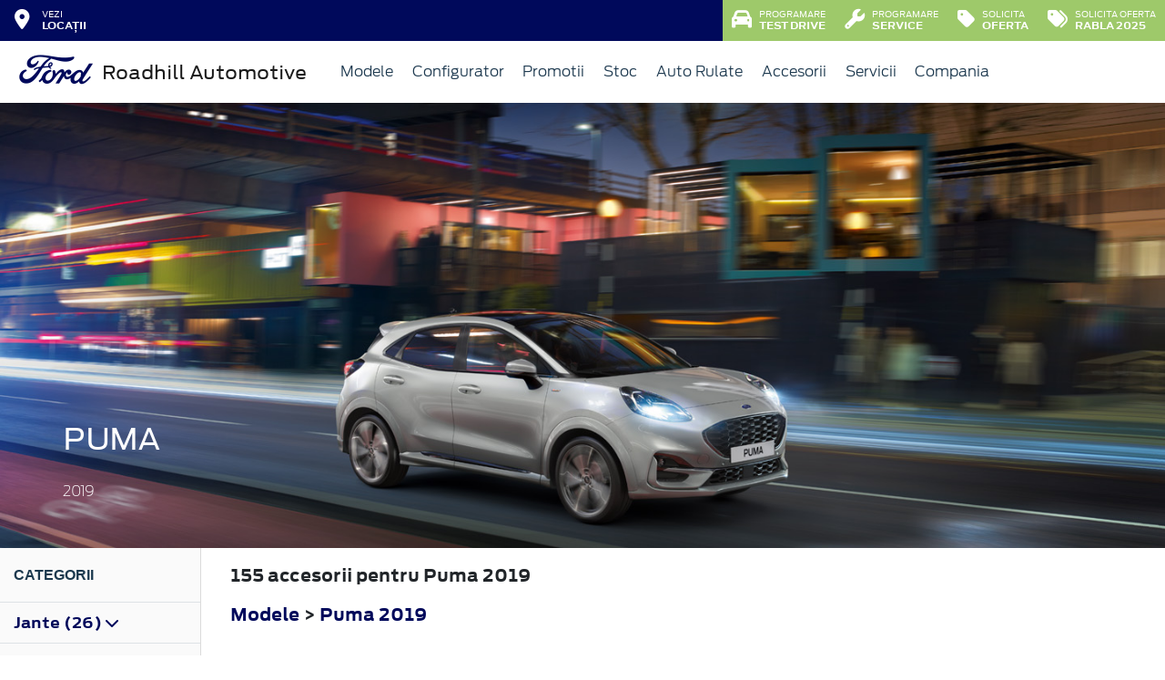

--- FILE ---
content_type: text/html; charset=UTF-8
request_url: https://www.fordroadhill.ro/accesorii/puma-2019
body_size: 9358
content:
<!doctype html>
<html lang="ro">
<head>
 <meta charset="utf-8">
<meta name="viewport" content="width=device-width, initial-scale=1">
<link rel="preconnect" href="https://cdn.workleto.com" />
<link rel="preconnect" href="https://usercontent.cdn.workleto.com" />
<link rel="preconnect" href="https://static.fordroadhill.ro/" />
<title>Accesorii pentru Ford Puma 2019 - Accesorii Ford | Roadhill Automotive</title>
<meta name="description" content="Cautati Accesorii pentru Ford Puma 2019? La Roadhill Automotive gasiti accesorii Ford originale.">
<link rel="canonical" href="https://www.fordroadhill.ro/accesorii/puma-2019" />
<link href="https://cdn.workleto.com/web/packages/fontawesome/6.3.0/css/all.min.css" rel="stylesheet">
<!--<link rel="stylesheet" href="https://cdn.workleto.com/web/packages/bootstrap/5.3.2/css/bootstrap.min.css">-->
<link rel="stylesheet" href="https://cdn.workleto.com/web/packages/bootstrap/4.4.1/css/bootstrap.min.css">
<link rel="stylesheet" href="https://cdn.workleto.com/web/packages/owlcarousel/owl.carousel.min.css">
<link rel="stylesheet" href="https://cdn.workleto.com/web/packages/owlcarousel/owl.theme.default.min.css">
<link rel="stylesheet" href="https://cdn.workleto.com/web/packages/fancy-box/jquery.fancybox.min.css">
<link rel="stylesheet" href="https://static.fordroadhill.ro/template/fonts/stylesheet.min.css">
<link rel="stylesheet" href="https://static.fordroadhill.ro/template/css/style.min.css?v=23072024">
<link rel="shortcut icon" type="image/icon" href="https://www.fordroadhill.ro/favicon.ico" />
<link rel="icon" href="https://static.fordroadhill.ro/template/favicon/favicon_32.png" sizes="32x32" />
<link rel="icon" href="https://static.fordroadhill.ro/template/favicon/favicon_48.png" sizes="48x48" />
<link rel="icon" href="https://static.fordroadhill.ro/template/favicon/favicon_57.png" sizes="57x57" />
<link rel="icon" href="https://static.fordroadhill.ro/template/favicon/favicon_96.png" sizes="96x96" />
<link rel="icon" href="https://static.fordroadhill.ro/template/favicon/favicon_144.png" sizes="144x144" />
<meta property="og:title" content="Accesorii pentru Ford Puma 2019 - Accesorii Ford | Roadhill Automotive" />
<meta property="og:description" content="Cautati Accesorii pentru Ford Puma 2019? La Roadhill Automotive gasiti accesorii Ford originale." />
<meta property="og:type" content="website" /><script async src="https://www.googletagmanager.com/gtag/js?id=G-83RNZ9KNF5"></script>
<script>
 window.dataLayer = window.dataLayer || [];
 function gtag(){dataLayer.push(arguments);}
 gtag('js', new Date());
 gtag('config', 'G-83RNZ9KNF5');
</script>
<script>(function(w,d,s,l,i){w[l]=w[l]||[];w[l].push({'gtm.start':
new Date().getTime(),event:'gtm.js'});var f=d.getElementsByTagName(s)[0],
j=d.createElement(s),dl=l!='dataLayer'?'&l='+l:'';j.async=true;j.src=
'https://www.googletagmanager.com/gtm.js?id='+i+dl;f.parentNode.insertBefore(j,f);
})(window,document,'script','dataLayer','GTM-NWPLNM4D');</script>
<script type="application/ld+json">
 {
 "@context": "https://schema.org",
 "@graph":[]
 }
 </script>
<style>
 .dropdown-submenu {
 position: relative;
 }
 .dropdown-submenu> a:after {
 content: ">";
 float: right;
 }
 .dropdown-submenu>.dropdown-menu {
 top: 0;
 left: 100%;
 margin-top: 0px;
 margin-left: 0px;
 }
 .dropdown-submenu:hover>.dropdown-menu {
 display: block;
 }
</style>
 <style>
 .productlist_filter li {
 list-style-type: none;
 padding: 10px 10px 10px 15px;
 color: #00095b;
 font-size: 1rem;
 font-family: Antenna, Arial, Helvetica, sans-serif;
 font-weight: normal;
 }
 .productlist_filter li a {
 color: #00095b;
 font-weight: 200;
 }
 .add_wishlist {
 font-family: 'FordAntennaBold', Arial, sans-serif;
 font-size: 13px;
 color: #1b394e;
 margin-right: 80px;
 cursor: pointer;
 }
 .content_productlist .show_details {
 display: inline-block;
 }
 .productlist_filter h3 {
 font-family: 'FordAntennaBold', Arial, sans-serif;
 color: #1b394e;
 font-weight: 700;
 margin: 0;
 padding: 20px 15px;
 }
 a {
 color: #00095b;
 }
 .footnotes {
 padding: 0 30px;
 color: #616161;
 font-size: 10px;
 }
 .sort.dropdown-item {
 color: #00095b;
 }
 .linie-stilisticaa .active {
 background-color: red;
 }
 .page-item.active .page-link {
 color: #fff;
 background-color: #002e76;
 border-color: #002e76;
 }
 .page-link {
 color: #002e76;
 background-color: #fff;
 border: 1px solid #cccccc;
 font-weight: 300;
 }
 .page-link:hover {
 color: red;
 background-color: #fafafa;
 border-color: #dee2e6;
 }
 .page-item.active:hover {
 color: #fff;
 }
 </style>
 <style>
 .links a{
 color:#2d96cd;
 font-weight:200;
 }
 .change-tab.tab-active{
 border-bottom: 4px solid #1b394e;
 }
 .container.app-wrapper{
 border:0;
 }
 </style>
</head>
<body>
 <noscript><iframe src=https://www.googletagmanager.com/ns.html?id=GTM-NWPLNM4D
height="0" width="0" style="display:none;visibility:hidden"></iframe></noscript><div class="off-canvas-overlay"></div>
<div id="mainNavbar">
 <div class="container p-0 d-flex" id="navInfo" style="padding: 0.015rem 0.75rem;border:0">
 <a href="https://www.fordroadhill.ro/locatii" class="d-flex btn-func">
 <div class="px-3 px-md-0">
 <i class="fa fa-fw fa-map-marker-alt" style="font-size: 22px;"></i>
 </div>
 <div class="pl-2 action-panel">
 <div class="action-title">Vezi</div>
 <div class="action-value">locații</div>
 </div>
 </a>
 <a href="https://www.fordroadhill.ro/solicitare-test-drive" title="Programare Test Drive" class="d-flex btn-func btn-mobile" style="background:#9ec96a;">
 <div class="px-3 px-md-0">
 <i class="fas fa-fw fa-car" style="font-size: 22px;"></i>
 </div>
 </a>
 <a href="https://www.fordroadhill.ro/service/programare-service" title="Programare Service" class="d-flex btn-func btn-mobile" style="background:#9ec96a;">
 <div class="px-3 px-md-0">
 <i class="fas fa-fw fa-wrench" style="font-size: 22px;"></i>
 </div>
 </a>
 <div class="ml-auto d-flex btn-not-mobile">
 <a href="https://www.fordroadhill.ro/solicitare-test-drive" class="d-flex btn-func" style="background:#9ec96a;">
 <div>
 <i class="fas fa-car" style="font-size: 22px;"></i>
 </div>
 <div class="pl-2 action-panel">
 <div class="action-title">Programare</div>
 <div class="action-value">Test Drive</div>
 </div>
 </a>
 <a href="https://www.fordroadhill.ro/service/programare-service" class="d-flex btn-func" style="background:#9ec96a;">
 <div>
 <i class="fas fa-wrench" style="font-size: 22px;"></i>
 </div>
 <div class="pl-2 action-panel">
 <div class="action-title">Programare</div>
 <div class="action-value">Service</div>
 </div>
 </a>
 <a href="https://www.fordroadhill.ro/solicitare-oferta-auto-nou" class="d-flex btn-func" style="background:#9ec96a;">
 <div>
 <i class="fa fa-tag" style="font-size: 22px;"></i>
 </div>
 <div class="pl-2 action-panel">
 <div class="action-title">Solicita</div>
 <div class="action-value">Oferta</div>
 </div>
 </a>
 <a href="https://www.fordroadhill.ro/rabla-2025" class="d-flex btn-func" style="background:#9ec96a;">
 <div>
 <i class="fa fa-tags" style="font-size: 22px;"></i>
 </div>
 <div class="pl-2 action-panel">
 <div class="action-title">Solicita oferta</div>
 <div class="action-value">Rabla 2025</div>
 </div>
 </a>
 </div>
</div> <nav class="container navbar navbar-expand-lg navbar-light">
 <div class="d-flex align-items-center">
 <div>
 <a href="https://www.ford.ro/"
 target="_blank">
 <img alt="logo ford" src="https://static.fordroadhill.ro/template/img/logo-ford.png">
 </a>
 </div>
 <div class="dealer-name ml-1">
 <a href="https://www.fordroadhill.ro" class="navbar-brand d-flex">
 Roadhill Automotive </a>
 </div>
</div>
 <div class="d-flex">
 <a href="https://www.fordroadhill.ro/search" style="color: #00095b;padding: 0.56rem 1rem;border-radius: 30px;" class="d-lg-none">
 <i class="fa fa-search" style="vertical-align:middle;"></i>
 <span class="d-none d-sm-inline-block" style="font-size:14px;text-transform:uppercase;vertical-align:middle;">Caută</span>
 </a>
 <button id="btn_open_mobile_menu" style="color: #00095b;padding: 0.56rem 1rem;border-radius: 30px;" class="navbar-toggler" type="button" data-toggle="collapse" data-target="#mobile_navbar" aria-controls="mobile_navbar" aria-expanded="false" aria-label="Toggle navigation">
 <i class="fa fa-bars" style="vertical-align:middle;"></i>
 <span class="d-none d-sm-inline-block" style="font-size:14px;text-transform:uppercase;vertical-align:middle;">Meniu</span>
 </button>
</div>
<div class="collapse navbar-collapse" id="navbarNav">
 <ul class="navbar-nav mr-auto mr-auto">
 
 <li class="nav-item dropdown dropdown-hover">
 
 <a class="nav-link dropdown-toggle"
 href="/modele"
 target="" >
 <i class=''></i> Modele </a>
 
 <ul class="dropdown-menu">
 
 <li class="">
 
 <a class="dropdown-item" href="/autoturisme"
 target="" >
 Autoturisme </a>
 
 
 </li>
 
 <li class="">
 
 <a class="dropdown-item" href="/comerciale"
 target="" >
 Comerciale & Pick Up-uri </a>
 
 
 </li>
 
 </ul>
 
 </li>
 <li class="nav-item ">
 
 <a class="nav-link "
 href="/configurator"
 target="" >
 Configurator </a>
 
 </li>
 <li class="nav-item dropdown dropdown-hover">
 
 <a class="nav-link dropdown-toggle"
 href="https://www.fordroadhill.ro/categorii-promotii"
 target="" >
 <i class=''></i> Promotii </a>
 
 <ul class="dropdown-menu">
 
 <li class="">
 
 <a class="dropdown-item" href="https://www.fordroadhill.ro/promotii-black-friday-persoane-fizice"
 target="" >
 Promotii Black Friday Persoane Fizice </a>
 
 
 </li>
 
 <li class="">
 
 <a class="dropdown-item" href="https://www.fordroadhill.ro/promotii-black-friday-persoane-juridice"
 target="" >
 Promotii Black Friday Persoane Juridice </a>
 
 
 </li>
 
 <li class="">
 
 <div class="dropdown-divider"></div>
 
 
 </li>
 
 <li class="">
 
 <a class="dropdown-item" href="https://www.fordroadhill.ro/promotii"
 target="" >
 Promotii Ford </a>
 
 
 </li>
 
 <li class="">
 
 <a class="dropdown-item" href="https://www.fordroadhill.ro/promotii-ford-roadhill"
 target="" >
 Promotii Ford Roadhill </a>
 
 
 </li>
 
 <li class="">
 
 <a class="dropdown-item" href="https://www.fordroadhill.ro/promotii-service"
 target="" >
 Promotii Service si Accesorii Ford </a>
 
 
 </li>
 
 </ul>
 
 </li>
 <li class="nav-item dropdown dropdown-hover">
 
 <a class="nav-link dropdown-toggle"
 href="/stoc?stare=new"
 target="" >
 Stoc </a>
 
 <ul class="dropdown-menu">
 
 <li class="">
 
 <a class="dropdown-item" href="/stoc?stare=new"
 target="" >
 Vezi stocul de auto noi </a>
 
 
 </li>
 
 <li class="">
 
 <div class="dropdown-divider"></div>
 
 
 </li>
 
 <li class="">
 
 <a class="dropdown-item" href="/stoc?stare=new&type=autoturisme"
 target="" >
 Autoturisme </a>
 
 
 </li>
 
 <li class="">
 
 <a class="dropdown-item" href="/stoc?stare=new&type=comerciale"
 target="" >
 Comerciale si Pick Up-uri </a>
 
 
 </li>
 
 </ul>
 
 </li>
 <li class="nav-item dropdown dropdown-hover">
 
 <a class="nav-link dropdown-toggle"
 href="/stoc?stare=sh"
 target="" >
 <i class=''></i> Auto Rulate </a>
 
 <ul class="dropdown-menu">
 
 <li class="">
 
 <a class="dropdown-item" href="/stoc?stare=sh"
 target="" >
 Vezi stocul de auto rulate </a>
 
 
 </li>
 
 <li class="">
 
 <div class="dropdown-divider"></div>
 
 
 </li>
 
 <li class="">
 
 <a class="dropdown-item" href="/stoc?stare=sh&type=autoturisme"
 target="" >
 Autoturisme </a>
 
 
 </li>
 
 <li class="">
 
 <a class="dropdown-item" href="/stoc?stare=sh&type=comerciale"
 target="" >
 Comerciale si Pick Up-uri </a>
 
 
 </li>
 
 </ul>
 
 </li>
 <li class="nav-item ">
 
 <a class="nav-link "
 href="/accesorii"
 target="" >
 Accesorii </a>
 
 </li>
 <li class="nav-item dropdown dropdown-hover">
 
 <a class="nav-link dropdown-toggle"
 href="https://www.fordroadhill.ro/servicii"
 target="" >
 <i class=''></i> Servicii </a>
 
 <ul class="dropdown-menu">
 
 <li class="">
 
 <a class="dropdown-item" href="https://www.fordroadhill.ro/servicii/constatare-daune"
 target="" >
 Constatare Daune </a>
 
 
 </li>
 
 <li class="">
 
 <a class="dropdown-item" href="https://www.fordroadhill.ro/servicii/piese-de-schimb-originale"
 target="" >
 Piese de schimb originale </a>
 
 
 </li>
 
 <li class="">
 
 <a class="dropdown-item" href="https://www.fordroadhill.ro/flote"
 target="" >
 Flote </a>
 
 
 </li>
 
 <li class="">
 
 <a class="dropdown-item" href="https://www.fordroadhill.ro/garantii-si-revizii"
 target="" >
 Garantii si revizii </a>
 
 
 </li>
 
 <li class="">
 
 <a class="dropdown-item" href="https://www.fordroadhill.ro/ford-service-expres"
 target="" >
 Ford Service Expres </a>
 
 
 </li>
 
 <li class="">
 
 <a class="dropdown-item" href="https://www.fordroadhill.ro/servicii/operatiuni-service"
 target="" >
 Operatiuni service </a>
 
 
 </li>
 
 </ul>
 
 </li>
 <li class="nav-item dropdown dropdown-hover">
 
 <a class="nav-link dropdown-toggle"
 href="https://www.fordroadhill.ro/companie"
 target="" >
 Compania </a>
 
 <ul class="dropdown-menu">
 
 <li class="">
 
 <a class="dropdown-item" href="https://www.fordroadhill.ro/noutati"
 target="" >
 Noutati </a>
 
 
 </li>
 
 <li class="">
 
 <div class="dropdown-divider"></div>
 
 
 </li>
 
 <li class="">
 
 <a class="dropdown-item" href="https://www.fordroadhill.ro/companie"
 target="" >
 Prezentare </a>
 
 
 </li>
 
 <li class="">
 
 <a class="dropdown-item" href="https://www.fordroadhill.ro/companie/echipa"
 target="" >
 Echipa </a>
 
 
 </li>
 
 <li class="">
 
 <a class="dropdown-item" href="https://www.fordroadhill.ro/companie/cariere"
 target="" >
 Cariere </a>
 
 
 </li>
 
 <li class="">
 
 <div class="dropdown-divider"></div>
 
 
 </li>
 
 <li class="">
 
 <a class="dropdown-item" href="https://www.fordroadhill.ro/contact"
 target="" >
 Contact </a>
 
 
 </li>
 
 </ul>
 
 </li>
 </ul>
 
</div>
</nav></div>
<div id="mobile_navbar" class="off-canvas pb-5">
 <div class="menu-page">
 <div class="page-header">
 <div class="header-button close_mobile_navbar">
 <i class="fa fa-times"></i>
 </div>
 <div class="header-title">
 Meniu
 </div>
 </div>
 
 <div class="d-flex flex-column">
 
 <div class="menu-entry">
 <a href="/modele" target=""
 class="menu-link has-sub">
 Modele <i class=''></i>
 <i class="fa fa-chevron-right"></i>
 </a>
 <div class="entry-sub">
 
 <div class="menu-entry">
 <a href="/autoturisme" target=""
 class="menu-link ">
 Autoturisme 
 </a>
 
 </div>
 
 <div class="menu-entry">
 <a href="/comerciale" target=""
 class="menu-link ">
 Comerciale & Pick Up-uri 
 </a>
 
 </div>
 </div>
 
 </div>
 
 <div class="menu-entry">
 <a href="/configurator" target=""
 class="menu-link ">
 Configurator 
 </a>
 
 </div>
 
 <div class="menu-entry">
 <a href="https://www.fordroadhill.ro/categorii-promotii" target=""
 class="menu-link has-sub">
 Promotii <i class=''></i>
 <i class="fa fa-chevron-right"></i>
 </a>
 <div class="entry-sub">
 
 <div class="menu-entry">
 <a href="https://www.fordroadhill.ro/promotii-black-friday-persoane-fizice" target=""
 class="menu-link ">
 Promotii Black Friday Persoane Fizice <i class=''></i>
 </a>
 
 </div>
 
 <div class="menu-entry">
 <a href="https://www.fordroadhill.ro/promotii-black-friday-persoane-juridice" target=""
 class="menu-link ">
 Promotii Black Friday Persoane Juridice 
 </a>
 
 </div>
 
 <div class="menu-entry">
 <a href="https://www.fordroadhill.ro/promotii" target=""
 class="menu-link ">
 Promotii Ford 
 </a>
 
 </div>
 
 <div class="menu-entry">
 <a href="https://www.fordroadhill.ro/promotii-ford-roadhill" target=""
 class="menu-link ">
 Promotii Ford Roadhill 
 </a>
 
 </div>
 
 <div class="menu-entry">
 <a href="https://www.fordroadhill.ro/promotii-service" target=""
 class="menu-link ">
 Promotii Service si Accesorii Ford 
 </a>
 
 </div>
 </div>
 
 </div>
 
 <div class="menu-entry">
 <a href="/stoc?stare=new" target=""
 class="menu-link has-sub">
 Stoc 
 <i class="fa fa-chevron-right"></i>
 </a>
 <div class="entry-sub">
 
 <div class="menu-entry">
 <a href="/stoc?stare=new" target=""
 class="menu-link ">
 Vezi stocul de auto noi 
 </a>
 
 </div>
 
 <div class="menu-entry">
 <a href="/stoc?stare=new&type=autoturisme" target=""
 class="menu-link ">
 Autoturisme 
 </a>
 
 </div>
 
 <div class="menu-entry">
 <a href="/stoc?stare=new&type=comerciale" target=""
 class="menu-link ">
 Comerciale si Pick Up-uri 
 </a>
 
 </div>
 </div>
 
 </div>
 
 <div class="menu-entry">
 <a href="/stoc?stare=sh" target=""
 class="menu-link has-sub">
 Auto Rulate <i class=''></i>
 <i class="fa fa-chevron-right"></i>
 </a>
 <div class="entry-sub">
 
 <div class="menu-entry">
 <a href="/stoc?stare=sh" target=""
 class="menu-link ">
 Vezi stocul de auto rulate 
 </a>
 
 </div>
 
 <div class="menu-entry">
 <a href="/stoc?stare=sh&type=autoturisme" target=""
 class="menu-link ">
 Autoturisme 
 </a>
 
 </div>
 
 <div class="menu-entry">
 <a href="/stoc?stare=sh&type=comerciale" target=""
 class="menu-link ">
 Comerciale si Pick Up-uri 
 </a>
 
 </div>
 </div>
 
 </div>
 
 <div class="menu-entry">
 <a href="/accesorii" target=""
 class="menu-link ">
 Accesorii 
 </a>
 
 </div>
 
 <div class="menu-entry">
 <a href="https://www.fordroadhill.ro/servicii" target=""
 class="menu-link has-sub">
 Servicii <i class=''></i>
 <i class="fa fa-chevron-right"></i>
 </a>
 <div class="entry-sub">
 
 <div class="menu-entry">
 <a href="https://www.fordroadhill.ro/servicii/constatare-daune" target=""
 class="menu-link ">
 Constatare Daune <i class=''></i>
 </a>
 
 </div>
 
 <div class="menu-entry">
 <a href="https://www.fordroadhill.ro/servicii/piese-de-schimb-originale" target=""
 class="menu-link ">
 Piese de schimb originale <i class=''></i>
 </a>
 
 </div>
 
 <div class="menu-entry">
 <a href="https://www.fordroadhill.ro/flote" target=""
 class="menu-link ">
 Flote <i class=''></i>
 </a>
 
 </div>
 
 <div class="menu-entry">
 <a href="https://www.fordroadhill.ro/garantii-si-revizii" target=""
 class="menu-link ">
 Garantii si revizii <i class=''></i>
 </a>
 
 </div>
 
 <div class="menu-entry">
 <a href="https://www.fordroadhill.ro/ford-service-expres" target=""
 class="menu-link ">
 Ford Service Expres 
 </a>
 
 </div>
 
 <div class="menu-entry">
 <a href="https://www.fordroadhill.ro/servicii/operatiuni-service" target=""
 class="menu-link ">
 Operatiuni service 
 </a>
 
 </div>
 </div>
 
 </div>
 
 <div class="menu-entry">
 <a href="https://www.fordroadhill.ro/companie" target=""
 class="menu-link has-sub">
 Compania 
 <i class="fa fa-chevron-right"></i>
 </a>
 <div class="entry-sub">
 
 <div class="menu-entry">
 <a href="https://www.fordroadhill.ro/noutati" target=""
 class="menu-link ">
 Noutati 
 </a>
 
 </div>
 
 <div class="menu-entry">
 <a href="https://www.fordroadhill.ro/companie" target=""
 class="menu-link ">
 Prezentare 
 </a>
 
 </div>
 
 <div class="menu-entry">
 <a href="https://www.fordroadhill.ro/companie/echipa" target=""
 class="menu-link ">
 Echipa 
 </a>
 
 </div>
 
 <div class="menu-entry">
 <a href="https://www.fordroadhill.ro/companie/cariere" target=""
 class="menu-link ">
 Cariere 
 </a>
 
 </div>
 
 <div class="menu-entry">
 <a href="https://www.fordroadhill.ro/contact" target=""
 class="menu-link ">
 Contact 
 </a>
 
 </div>
 </div>
 
 </div>
 
 </div>
 <div class="px-3">
 </div>
 </div>
</div> 
 <div class="container p-0 app-wrapper" style="font-size: 18px;letter-spacing: normal;">
 <div class="container pt-0 pb-0 app-wrapper" style="font-size: 18px;letter-spacing: normal;padding: 3rem 0;">
 <div class="container p-0" style="position:relative;">
 <img alt="BX726" class="w-100 h-100" src="https://www.accesorii-ford.ro/Content/Images/Cars/Banner/BX726.jpg" style="min-height:110px;">
 <div style="position: absolute;color: #fff;left: 0;right: 0;bottom: 0;margin: 0;padding: 30px 69.2px;">
 <h1 style="font-size: 2rem;font-weight: 200;color:#fff;"> <strong> Puma </strong> </h1>
 <h2 style="font-size: 1rem;font-weight: 200;color:#fff;"> 2019 </h2>
 </div>
 </div>
 <div class="container p-0">
 <div class="d-sm-flex" style="background:#fff;">
 <div style="width:auto;border-right: 1px solid #dbdbdb;background:#fafafa;">
 <div class="productlist_filter p-0 m-0 d-none d-md-block">
 <h3 style="font-size: 1rem;"><strong>Categorii</strong></h3>
 <ul class="d-inline-flex flex-column p-0">
 
 
 <li class="border-top">
 <a href="#" type="button" data-toggle="collapse" data-target="#jante" style="font-weight: 700;">
 Jante (26)
 <i class="fas fa-chevron-down"></i>
 </a>
 <ul id="jante" class="collapse p-0">
 <li>
 <a href="https://www.fordroadhill.ro/accesorii/puma-2019/jante/jante-de-aliaj">
 Jante de aliaj (17)
 </a>
 </li>
 <li>
 <a href="https://www.fordroadhill.ro/accesorii/puma-2019/jante/accesorii-de-roata">
 Accesorii de roată (6)
 </a>
 </li>
 <li>
 <a href="https://www.fordroadhill.ro/accesorii/puma-2019/jante/roti-complete-de-iarna">
 Roţi complete de iarnă (3)
 </a>
 </li>
 
 </ul>
 </li>
 
 
 <li class="border-top">
 <a href="#" type="button" data-toggle="collapse" data-target="#linie-stilistica" style="font-weight: 700;">
 Linie stilistică (12)
 <i class="fas fa-chevron-down"></i>
 </a>
 <ul id="linie-stilistica" class="collapse p-0">
 <li>
 <a href="https://www.fordroadhill.ro/accesorii/puma-2019/linie-stilistica/design-caroserie">
 Design caroserie (5)
 </a>
 </li>
 <li>
 <a href="https://www.fordroadhill.ro/accesorii/puma-2019/linie-stilistica/design-interior">
 Design interior (5)
 </a>
 </li>
 <li>
 <a href="https://www.fordroadhill.ro/accesorii/puma-2019/linie-stilistica/kit-de-coborare-a-suspensiei">
 Kit de coborâre a suspensiei (2)
 </a>
 </li>
 
 </ul>
 </li>
 
 
 <li class="border-top">
 <a href="#" type="button" data-toggle="collapse" data-target="#transport" style="font-weight: 700;">
 Transport (39)
 <i class="fas fa-chevron-down"></i>
 </a>
 <ul id="transport" class="collapse p-0">
 <li>
 <a href="https://www.fordroadhill.ro/accesorii/puma-2019/transport/sistem-de-transport-pe-plafon">
 Sistem de transport pe plafon (12)
 </a>
 </li>
 <li>
 <a href="https://www.fordroadhill.ro/accesorii/puma-2019/transport/sistem-de-transport-spate">
 Sistem de transport spate (12)
 </a>
 </li>
 <li>
 <a href="https://www.fordroadhill.ro/accesorii/puma-2019/transport/carlig-de-remorcare">
 Cârlig de remorcare (4)
 </a>
 </li>
 <li>
 <a href="https://www.fordroadhill.ro/accesorii/puma-2019/transport/sisteme-de-transport-la-interior">
 Sisteme de transport la interior (4)
 </a>
 </li>
 <li>
 <a href="https://www.fordroadhill.ro/accesorii/puma-2019/transport/accesorii-pentru-portbagaj">
 Accesorii pentru portbagaj (7)
 </a>
 </li>
 
 </ul>
 </li>
 
 
 <li class="border-top">
 <a href="#" type="button" data-toggle="collapse" data-target="#protectie" style="font-weight: 700;">
 Protecţie (37)
 <i class="fas fa-chevron-down"></i>
 </a>
 <ul id="protectie" class="collapse p-0">
 <li>
 <a href="https://www.fordroadhill.ro/accesorii/puma-2019/protectie/protectie-exterioara">
 Protecţie exterioară (11)
 </a>
 </li>
 <li>
 <a href="https://www.fordroadhill.ro/accesorii/puma-2019/protectie/protectie-interioara">
 Protecţie interioară (14)
 </a>
 </li>
 <li>
 <a href="https://www.fordroadhill.ro/accesorii/puma-2019/protectie/produse-de-ingrijire-ale-vehiculului">
 Produse de îngrijire ale vehiculului (12)
 </a>
 </li>
 
 </ul>
 </li>
 
 
 <li class="border-top">
 <a href="#" type="button" data-toggle="collapse" data-target="#siguranta" style="font-weight: 700;">
 Siguranţă (16)
 <i class="fas fa-chevron-down"></i>
 </a>
 <ul id="siguranta" class="collapse p-0">
 <li>
 <a href="https://www.fordroadhill.ro/accesorii/puma-2019/siguranta/dispozitive-antifurt">
 Dispozitive antifurt (1)
 </a>
 </li>
 <li>
 <a href="https://www.fordroadhill.ro/accesorii/puma-2019/siguranta/siguranta-pentru-copii">
 Siguranţă pentru copii (1)
 </a>
 </li>
 <li>
 <a href="https://www.fordroadhill.ro/accesorii/puma-2019/siguranta/asistenta-rutiera">
 Asistenţă rutieră (14)
 </a>
 </li>
 
 </ul>
 </li>
 
 
 <li class="border-top">
 <a href="#" type="button" data-toggle="collapse" data-target="#infotainment" style="font-weight: 700;">
 Infotainment (11)
 <i class="fas fa-chevron-down"></i>
 </a>
 <ul id="infotainment" class="collapse p-0">
 <li>
 <a href="https://www.fordroadhill.ro/accesorii/puma-2019/infotainment/audio">
 Audio (1)
 </a>
 </li>
 <li>
 <a href="https://www.fordroadhill.ro/accesorii/puma-2019/infotainment/alte-accesorii-infotainment">
 Alte accesorii infotainment (10)
 </a>
 </li>
 
 </ul>
 </li>
 
 
 <li class="border-top">
 <a href="#" type="button" data-toggle="collapse" data-target="#confort" style="font-weight: 700;">
 Confort (14)
 <i class="fas fa-chevron-down"></i>
 </a>
 <ul id="confort" class="collapse p-0">
 <li>
 <a href="https://www.fordroadhill.ro/accesorii/puma-2019/confort/produse-confort">
 Produse confort (14)
 </a>
 </li>
 
 </ul>
 </li>
 
 
 
 
 
 
 </ul>
 </div>
 </div>
 <div style="flex:1;padding:1rem ;">
 <div class="pl-3" style="font-weight:700;">
 <p>
 155 accesorii
 
 pentru
 Puma 2019 </p>
 <p>
 <a href="https://www.fordroadhill.ro/accesorii">Modele</a> &gt;
 <a href="https://www.fordroadhill.ro/accesorii/puma-2019">Puma 2019</a>
 
 
 </p>
 </div>
 <div class="row px-3">
 <div class="col-sm-12 productlist_filter p-0 m-0 d-md-none d-lg-none d-xl-none p-3 text-center">
 <a class="btn btn-outline-primary p-3 mt-2 w-100 text-center" type="button" href="#" data-toggle="collapse" data-target="#button_filters">Vezi categorii <i class="fas fa-chevron-down"></i> </a>
 <div id="button_filters" class="collapse">
 <ul class="d-inline-flex flex-column p-0">
 
 
 <li class="border-top">
 <a href="#" type="button" data-toggle="collapse" data-target="#jante" style="font-weight: 700;">
 Jante (26)
 <i class="fas fa-chevron-down"></i>
 </a>
 <ul id="jante" class="collapse p-0">
 <li>
 <a href="https://www.fordroadhill.ro/accesorii/puma-2019/jante/jante-de-aliaj">
 Jante de aliaj (17)
 </a>
 </li>
 <li>
 <a href="https://www.fordroadhill.ro/accesorii/puma-2019/jante/accesorii-de-roata">
 Accesorii de roată (6)
 </a>
 </li>
 <li>
 <a href="https://www.fordroadhill.ro/accesorii/puma-2019/jante/roti-complete-de-iarna">
 Roţi complete de iarnă (3)
 </a>
 </li>
 
 </ul>
 </li>
 
 
 <li class="border-top">
 <a href="#" type="button" data-toggle="collapse" data-target="#linie-stilistica" style="font-weight: 700;">
 Linie stilistică (12)
 <i class="fas fa-chevron-down"></i>
 </a>
 <ul id="linie-stilistica" class="collapse p-0">
 <li>
 <a href="https://www.fordroadhill.ro/accesorii/puma-2019/linie-stilistica/design-caroserie">
 Design caroserie (5)
 </a>
 </li>
 <li>
 <a href="https://www.fordroadhill.ro/accesorii/puma-2019/linie-stilistica/design-interior">
 Design interior (5)
 </a>
 </li>
 <li>
 <a href="https://www.fordroadhill.ro/accesorii/puma-2019/linie-stilistica/kit-de-coborare-a-suspensiei">
 Kit de coborâre a suspensiei (2)
 </a>
 </li>
 
 </ul>
 </li>
 
 
 <li class="border-top">
 <a href="#" type="button" data-toggle="collapse" data-target="#transport" style="font-weight: 700;">
 Transport (39)
 <i class="fas fa-chevron-down"></i>
 </a>
 <ul id="transport" class="collapse p-0">
 <li>
 <a href="https://www.fordroadhill.ro/accesorii/puma-2019/transport/sistem-de-transport-pe-plafon">
 Sistem de transport pe plafon (12)
 </a>
 </li>
 <li>
 <a href="https://www.fordroadhill.ro/accesorii/puma-2019/transport/sistem-de-transport-spate">
 Sistem de transport spate (12)
 </a>
 </li>
 <li>
 <a href="https://www.fordroadhill.ro/accesorii/puma-2019/transport/carlig-de-remorcare">
 Cârlig de remorcare (4)
 </a>
 </li>
 <li>
 <a href="https://www.fordroadhill.ro/accesorii/puma-2019/transport/sisteme-de-transport-la-interior">
 Sisteme de transport la interior (4)
 </a>
 </li>
 <li>
 <a href="https://www.fordroadhill.ro/accesorii/puma-2019/transport/accesorii-pentru-portbagaj">
 Accesorii pentru portbagaj (7)
 </a>
 </li>
 
 </ul>
 </li>
 
 
 <li class="border-top">
 <a href="#" type="button" data-toggle="collapse" data-target="#protectie" style="font-weight: 700;">
 Protecţie (37)
 <i class="fas fa-chevron-down"></i>
 </a>
 <ul id="protectie" class="collapse p-0">
 <li>
 <a href="https://www.fordroadhill.ro/accesorii/puma-2019/protectie/protectie-exterioara">
 Protecţie exterioară (11)
 </a>
 </li>
 <li>
 <a href="https://www.fordroadhill.ro/accesorii/puma-2019/protectie/protectie-interioara">
 Protecţie interioară (14)
 </a>
 </li>
 <li>
 <a href="https://www.fordroadhill.ro/accesorii/puma-2019/protectie/produse-de-ingrijire-ale-vehiculului">
 Produse de îngrijire ale vehiculului (12)
 </a>
 </li>
 
 </ul>
 </li>
 
 
 <li class="border-top">
 <a href="#" type="button" data-toggle="collapse" data-target="#siguranta" style="font-weight: 700;">
 Siguranţă (16)
 <i class="fas fa-chevron-down"></i>
 </a>
 <ul id="siguranta" class="collapse p-0">
 <li>
 <a href="https://www.fordroadhill.ro/accesorii/puma-2019/siguranta/dispozitive-antifurt">
 Dispozitive antifurt (1)
 </a>
 </li>
 <li>
 <a href="https://www.fordroadhill.ro/accesorii/puma-2019/siguranta/siguranta-pentru-copii">
 Siguranţă pentru copii (1)
 </a>
 </li>
 <li>
 <a href="https://www.fordroadhill.ro/accesorii/puma-2019/siguranta/asistenta-rutiera">
 Asistenţă rutieră (14)
 </a>
 </li>
 
 </ul>
 </li>
 
 
 <li class="border-top">
 <a href="#" type="button" data-toggle="collapse" data-target="#infotainment" style="font-weight: 700;">
 Infotainment (11)
 <i class="fas fa-chevron-down"></i>
 </a>
 <ul id="infotainment" class="collapse p-0">
 <li>
 <a href="https://www.fordroadhill.ro/accesorii/puma-2019/infotainment/audio">
 Audio (1)
 </a>
 </li>
 <li>
 <a href="https://www.fordroadhill.ro/accesorii/puma-2019/infotainment/alte-accesorii-infotainment">
 Alte accesorii infotainment (10)
 </a>
 </li>
 
 </ul>
 </li>
 
 
 <li class="border-top">
 <a href="#" type="button" data-toggle="collapse" data-target="#confort" style="font-weight: 700;">
 Confort (14)
 <i class="fas fa-chevron-down"></i>
 </a>
 <ul id="confort" class="collapse p-0">
 <li>
 <a href="https://www.fordroadhill.ro/accesorii/puma-2019/confort/produse-confort">
 Produse confort (14)
 </a>
 </li>
 
 </ul>
 </li>
 
 
 
 
 
 
 </ul>
 </div>
 </div>
 
 </div>
 <div class="px-3">
 
 <div class="row py-3" style="border-bottom: 1px solid #cccccc;font-family: 'FordAntennaLight', Arial, sans-serif;">
 <div class="col-lg-2 col-md-6">
 <a href="https://www.fordroadhill.ro/accesorii/puma-2019/protectie/produse-de-ingrijire-ale-vehiculului/burete-2839479">
 <img alt="250701_Sponge_00012_039" src="https://euaccessories.blob.core.windows.net/ford-acc-assets/ImageLibrary/SK020686/250701_Sponge_00012_039.jpg" class="w-100" style="max-width:100px">
 </a>
 </div>
 <div class="col-lg-7 col-md-6 pt-3">
 <a href="https://www.fordroadhill.ro/accesorii/puma-2019/protectie/produse-de-ingrijire-ale-vehiculului/burete-2839479" style="color: #0b95d1;font-size: 22px;">
 Burete </a>
 <div class="mt-2" style="font-size: 13px;color: #616161;">
 2839479 </div>
 </div>
 <div class="col-lg-3 col-md-12 text-right text-md-right" style="font-size:1.5rem;">
 <div style="color:#616161;font-size: 34px;">
 &euro; 3,04 </div>
 <div class="mt-3" style="font-size:15px; ">
 <a href="https://www.fordroadhill.ro/accesorii/puma-2019/protectie/produse-de-ingrijire-ale-vehiculului/burete-2839479" style="color:#0b95d1;">
 Vezi detalii <i class="fas fa-chevron-right"></i>
 </a>
 </div>
 </div>
 
 </div>
 
 <div class="row py-3" style="border-bottom: 1px solid #cccccc;font-family: 'FordAntennaLight', Arial, sans-serif;">
 <div class="col-lg-2 col-md-6">
 <a href="https://www.fordroadhill.ro/accesorii/puma-2019/siguranta/asistenta-rutiera/vesta-de-avertizare-1871128">
 <img alt="130107_WarningVest_1378052_white_039" src="https://euaccessories.blob.core.windows.net/ford-acc-assets/ImageLibrary/SK020349/130107_WarningVest_1378052_white_039.jpg" class="w-100" style="max-width:100px">
 </a>
 </div>
 <div class="col-lg-7 col-md-6 pt-3">
 <a href="https://www.fordroadhill.ro/accesorii/puma-2019/siguranta/asistenta-rutiera/vesta-de-avertizare-1871128" style="color: #0b95d1;font-size: 22px;">
 Kalff* Vestă de avertizare galbenă </a>
 <div class="mt-2" style="font-size: 13px;color: #616161;">
 1871128 </div>
 </div>
 <div class="col-lg-3 col-md-12 text-right text-md-right" style="font-size:1.5rem;">
 <div style="color:#616161;font-size: 34px;">
 &euro; 3,57 </div>
 <div class="mt-3" style="font-size:15px; ">
 <a href="https://www.fordroadhill.ro/accesorii/puma-2019/siguranta/asistenta-rutiera/vesta-de-avertizare-1871128" style="color:#0b95d1;">
 Vezi detalii <i class="fas fa-chevron-right"></i>
 </a>
 </div>
 </div>
 
 </div>
 
 <div class="row py-3" style="border-bottom: 1px solid #cccccc;font-family: 'FordAntennaLight', Arial, sans-serif;">
 <div class="col-lg-2 col-md-6">
 <a href="https://www.fordroadhill.ro/accesorii/puma-2019/siguranta/asistenta-rutiera/vesta-de-avertizare-1882039">
 <img alt="130107_WarningVest_1378055_white_039" src="https://euaccessories.blob.core.windows.net/ford-acc-assets/ImageLibrary/SK020350/130107_WarningVest_1378055_white_039.jpg" class="w-100" style="max-width:100px">
 </a>
 </div>
 <div class="col-lg-7 col-md-6 pt-3">
 <a href="https://www.fordroadhill.ro/accesorii/puma-2019/siguranta/asistenta-rutiera/vesta-de-avertizare-1882039" style="color: #0b95d1;font-size: 22px;">
 Kalff* Vestă de avertizare portocalie </a>
 <div class="mt-2" style="font-size: 13px;color: #616161;">
 1882039 </div>
 </div>
 <div class="col-lg-3 col-md-12 text-right text-md-right" style="font-size:1.5rem;">
 <div style="color:#616161;font-size: 34px;">
 &euro; 3,57 </div>
 <div class="mt-3" style="font-size:15px; ">
 <a href="https://www.fordroadhill.ro/accesorii/puma-2019/siguranta/asistenta-rutiera/vesta-de-avertizare-1882039" style="color:#0b95d1;">
 Vezi detalii <i class="fas fa-chevron-right"></i>
 </a>
 </div>
 </div>
 
 </div>
 
 <div class="row py-3" style="border-bottom: 1px solid #cccccc;font-family: 'FordAntennaLight', Arial, sans-serif;">
 <div class="col-lg-2 col-md-6">
 <a href="https://www.fordroadhill.ro/accesorii/puma-2019/jante/accesorii-de-roata/prezon-2434886">
 <img alt="2434886_ANG_039" src="https://euaccessories.blob.core.windows.net/ford-acc-assets/ImageLibrary/SK014005/2434886_ANG_039.jpg" class="w-100" style="max-width:100px">
 </a>
 </div>
 <div class="col-lg-7 col-md-6 pt-3">
 <a href="https://www.fordroadhill.ro/accesorii/puma-2019/jante/accesorii-de-roata/prezon-2434886" style="color: #0b95d1;font-size: 22px;">
 Prezon </a>
 <div class="mt-2" style="font-size: 13px;color: #616161;">
 2434886 </div>
 </div>
 <div class="col-lg-3 col-md-12 text-right text-md-right" style="font-size:1.5rem;">
 <div style="color:#616161;font-size: 34px;">
 &euro; 3,67 </div>
 <div class="mt-3" style="font-size:15px; ">
 <a href="https://www.fordroadhill.ro/accesorii/puma-2019/jante/accesorii-de-roata/prezon-2434886" style="color:#0b95d1;">
 Vezi detalii <i class="fas fa-chevron-right"></i>
 </a>
 </div>
 </div>
 
 </div>
 
 <div class="row py-3" style="border-bottom: 1px solid #cccccc;font-family: 'FordAntennaLight', Arial, sans-serif;">
 <div class="col-lg-2 col-md-6">
 <a href="https://www.fordroadhill.ro/accesorii/puma-2019/infotainment/alte-accesorii-infotainment/adaptor-usb-2279208">
 <img alt="200302 Puma 2279208 0315_039" src="https://euaccessories.blob.core.windows.net/ford-acc-assets/ImageLibrary/SK009389/200302-Puma-2279208-0315_039.jpg" class="w-100" style="max-width:100px">
 </a>
 </div>
 <div class="col-lg-7 col-md-6 pt-3">
 <a href="https://www.fordroadhill.ro/accesorii/puma-2019/infotainment/alte-accesorii-infotainment/adaptor-usb-2279208" style="color: #0b95d1;font-size: 22px;">
 Bury* Adaptor USB Micro USB până la USB tip C </a>
 <div class="mt-2" style="font-size: 13px;color: #616161;">
 2279208 </div>
 </div>
 <div class="col-lg-3 col-md-12 text-right text-md-right" style="font-size:1.5rem;">
 <div style="color:#616161;font-size: 34px;">
 &euro; 5,35 </div>
 <div class="mt-3" style="font-size:15px; ">
 <a href="https://www.fordroadhill.ro/accesorii/puma-2019/infotainment/alte-accesorii-infotainment/adaptor-usb-2279208" style="color:#0b95d1;">
 Vezi detalii <i class="fas fa-chevron-right"></i>
 </a>
 </div>
 </div>
 
 </div>
 
 <div class="row py-3" style="border-bottom: 1px solid #cccccc;font-family: 'FordAntennaLight', Arial, sans-serif;">
 <div class="col-lg-2 col-md-6">
 <a href="https://www.fordroadhill.ro/accesorii/puma-2019/protectie/produse-de-ingrijire-ale-vehiculului/perie-de-curatare-a-rotilor-2839483">
 <img alt="250612_00007_ClothBlack_Brush_039" src="https://euaccessories.blob.core.windows.net/ford-acc-assets/ImageLibrary/SK020654/250612_00007_ClothBlack_Brush_039.jpg" class="w-100" style="max-width:100px">
 </a>
 </div>
 <div class="col-lg-7 col-md-6 pt-3">
 <a href="https://www.fordroadhill.ro/accesorii/puma-2019/protectie/produse-de-ingrijire-ale-vehiculului/perie-de-curatare-a-rotilor-2839483" style="color: #0b95d1;font-size: 22px;">
 Perie de curățare a roților </a>
 <div class="mt-2" style="font-size: 13px;color: #616161;">
 2839483 </div>
 </div>
 <div class="col-lg-3 col-md-12 text-right text-md-right" style="font-size:1.5rem;">
 <div style="color:#616161;font-size: 34px;">
 &euro; 6,03 </div>
 <div class="mt-3" style="font-size:15px; ">
 <a href="https://www.fordroadhill.ro/accesorii/puma-2019/protectie/produse-de-ingrijire-ale-vehiculului/perie-de-curatare-a-rotilor-2839483" style="color:#0b95d1;">
 Vezi detalii <i class="fas fa-chevron-right"></i>
 </a>
 </div>
 </div>
 
 </div>
 
 <div class="row py-3" style="border-bottom: 1px solid #cccccc;font-family: 'FordAntennaLight', Arial, sans-serif;">
 <div class="col-lg-2 col-md-6">
 <a href="https://www.fordroadhill.ro/accesorii/puma-2019/siguranta/asistenta-rutiera/vesta-de-avertizare-2471506">
 <img alt="Lifehammer_vest_039" src="https://euaccessories.blob.core.windows.net/ford-acc-assets/ImageLibrary/SK020351/Lifehammer_vest_039.jpg" class="w-100" style="max-width:100px">
 </a>
 </div>
 <div class="col-lg-7 col-md-6 pt-3">
 <a href="https://www.fordroadhill.ro/accesorii/puma-2019/siguranta/asistenta-rutiera/vesta-de-avertizare-2471506" style="color: #0b95d1;font-size: 22px;">
 Lifehammer* Vestă de avertizare Ultra, galbenă </a>
 <div class="mt-2" style="font-size: 13px;color: #616161;">
 2471506 </div>
 </div>
 <div class="col-lg-3 col-md-12 text-right text-md-right" style="font-size:1.5rem;">
 <div style="color:#616161;font-size: 34px;">
 &euro; 7,34 </div>
 <div class="mt-3" style="font-size:15px; ">
 <a href="https://www.fordroadhill.ro/accesorii/puma-2019/siguranta/asistenta-rutiera/vesta-de-avertizare-2471506" style="color:#0b95d1;">
 Vezi detalii <i class="fas fa-chevron-right"></i>
 </a>
 </div>
 </div>
 
 </div>
 
 <div class="row py-3" style="border-bottom: 1px solid #cccccc;font-family: 'FordAntennaLight', Arial, sans-serif;">
 <div class="col-lg-2 col-md-6">
 <a href="https://www.fordroadhill.ro/accesorii/puma-2019/siguranta/asistenta-rutiera/triunghi-reflectorizant-1460220">
 <img alt="140210 Access 1460220 15574_white_039" src="https://euaccessories.blob.core.windows.net/ford-acc-assets/ImageLibrary/SK020354/140210-Access-1460220-15574_white_039.jpg" class="w-100" style="max-width:100px">
 </a>
 </div>
 <div class="col-lg-7 col-md-6 pt-3">
 <a href="https://www.fordroadhill.ro/accesorii/puma-2019/siguranta/asistenta-rutiera/triunghi-reflectorizant-1460220" style="color: #0b95d1;font-size: 22px;">
 Kalff* Triunghi reflectorizant în cutie roșie </a>
 <div class="mt-2" style="font-size: 13px;color: #616161;">
 1460220 </div>
 </div>
 <div class="col-lg-3 col-md-12 text-right text-md-right" style="font-size:1.5rem;">
 <div style="color:#616161;font-size: 34px;">
 &euro; 7,89 </div>
 <div class="mt-3" style="font-size:15px; ">
 <a href="https://www.fordroadhill.ro/accesorii/puma-2019/siguranta/asistenta-rutiera/triunghi-reflectorizant-1460220" style="color:#0b95d1;">
 Vezi detalii <i class="fas fa-chevron-right"></i>
 </a>
 </div>
 </div>
 
 </div>
 
 <div class="row py-3" style="border-bottom: 1px solid #cccccc;font-family: 'FordAntennaLight', Arial, sans-serif;">
 <div class="col-lg-2 col-md-6">
 <a href="https://www.fordroadhill.ro/accesorii/puma-2019/protectie/produse-de-ingrijire-ale-vehiculului/spray-de-curatare-a-sticlei-clear-view-2754502">
 <img alt="2754502_Glass_Cleaner_039" src="https://euaccessories.blob.core.windows.net/ford-acc-assets/ImageLibrary/SK018538/2754502_Glass_Cleaner_039.jpg" class="w-100" style="max-width:100px">
 </a>
 </div>
 <div class="col-lg-7 col-md-6 pt-3">
 <a href="https://www.fordroadhill.ro/accesorii/puma-2019/protectie/produse-de-ingrijire-ale-vehiculului/spray-de-curatare-a-sticlei-clear-view-2754502" style="color: #0b95d1;font-size: 22px;">
 Spray de curățare a sticlei Clear View </a>
 <div class="mt-2" style="font-size: 13px;color: #616161;">
 2754502 </div>
 </div>
 <div class="col-lg-3 col-md-12 text-right text-md-right" style="font-size:1.5rem;">
 <div style="color:#616161;font-size: 34px;">
 &euro; 8,93 </div>
 <div class="mt-3" style="font-size:15px; ">
 <a href="https://www.fordroadhill.ro/accesorii/puma-2019/protectie/produse-de-ingrijire-ale-vehiculului/spray-de-curatare-a-sticlei-clear-view-2754502" style="color:#0b95d1;">
 Vezi detalii <i class="fas fa-chevron-right"></i>
 </a>
 </div>
 </div>
 
 </div>
 
 <div class="row py-3" style="border-bottom: 1px solid #cccccc;font-family: 'FordAntennaLight', Arial, sans-serif;">
 <div class="col-lg-2 col-md-6">
 <a href="https://www.fordroadhill.ro/accesorii/puma-2019/siguranta/asistenta-rutiera/triunghi-reflectorizant-2332717">
 <img alt="Image_1_Part4_FINIS_2332717_039" src="https://euaccessories.blob.core.windows.net/ford-acc-assets/ImageLibrary/SK006619/Image_1_Part4_FINIS_2332717_039.jpg" class="w-100" style="max-width:100px">
 </a>
 </div>
 <div class="col-lg-7 col-md-6 pt-3">
 <a href="https://www.fordroadhill.ro/accesorii/puma-2019/siguranta/asistenta-rutiera/triunghi-reflectorizant-2332717" style="color: #0b95d1;font-size: 22px;">
 Kalff* Triunghi reflectorizant Nano, în cutia roșie </a>
 <div class="mt-2" style="font-size: 13px;color: #616161;">
 2332717 </div>
 </div>
 <div class="col-lg-3 col-md-12 text-right text-md-right" style="font-size:1.5rem;">
 <div style="color:#616161;font-size: 34px;">
 &euro; 9,50 </div>
 <div class="mt-3" style="font-size:15px; ">
 <a href="https://www.fordroadhill.ro/accesorii/puma-2019/siguranta/asistenta-rutiera/triunghi-reflectorizant-2332717" style="color:#0b95d1;">
 Vezi detalii <i class="fas fa-chevron-right"></i>
 </a>
 </div>
 </div>
 
 </div>
 
 <div class="row py-3" style="border-bottom: 1px solid #cccccc;font-family: 'FordAntennaLight', Arial, sans-serif;">
 <div class="col-lg-2 col-md-6">
 <a href="https://www.fordroadhill.ro/accesorii/puma-2019/jante/accesorii-de-roata/capac-central-2037230">
 <img alt="xxx0011_2037230_039" src="https://euaccessories.blob.core.windows.net/ford-acc-assets/ImageLibrary/SK010285/xxx0011_2037230_039.jpg" class="w-100" style="max-width:100px">
 </a>
 </div>
 <div class="col-lg-7 col-md-6 pt-3">
 <a href="https://www.fordroadhill.ro/accesorii/puma-2019/jante/accesorii-de-roata/capac-central-2037230" style="color: #0b95d1;font-size: 22px;">
 Capac central , negru lucios, cu logo-ul Ford </a>
 <div class="mt-2" style="font-size: 13px;color: #616161;">
 2037230 </div>
 </div>
 <div class="col-lg-3 col-md-12 text-right text-md-right" style="font-size:1.5rem;">
 <div style="color:#616161;font-size: 34px;">
 &euro; 9,92 </div>
 <div class="mt-3" style="font-size:15px; ">
 <a href="https://www.fordroadhill.ro/accesorii/puma-2019/jante/accesorii-de-roata/capac-central-2037230" style="color:#0b95d1;">
 Vezi detalii <i class="fas fa-chevron-right"></i>
 </a>
 </div>
 </div>
 
 </div>
 
 <div class="row py-3" style="border-bottom: 1px solid #cccccc;font-family: 'FordAntennaLight', Arial, sans-serif;">
 <div class="col-lg-2 col-md-6">
 <a href="https://www.fordroadhill.ro/accesorii/puma-2019/protectie/produse-de-ingrijire-ale-vehiculului/panza-din-microfibra-2837335">
 <img alt="250612_00007_ClothGrey_039" src="https://euaccessories.blob.core.windows.net/ford-acc-assets/ImageLibrary/SK020704/250612_00007_ClothGrey_039.jpg" class="w-100" style="max-width:100px">
 </a>
 </div>
 <div class="col-lg-7 col-md-6 pt-3">
 <a href="https://www.fordroadhill.ro/accesorii/puma-2019/protectie/produse-de-ingrijire-ale-vehiculului/panza-din-microfibra-2837335" style="color: #0b95d1;font-size: 22px;">
 Pânză din microfibră gri </a>
 <div class="mt-2" style="font-size: 13px;color: #616161;">
 2837335 </div>
 </div>
 <div class="col-lg-3 col-md-12 text-right text-md-right" style="font-size:1.5rem;">
 <div style="color:#616161;font-size: 34px;">
 &euro; 10,20 </div>
 <div class="mt-3" style="font-size:15px; ">
 <a href="https://www.fordroadhill.ro/accesorii/puma-2019/protectie/produse-de-ingrijire-ale-vehiculului/panza-din-microfibra-2837335" style="color:#0b95d1;">
 Vezi detalii <i class="fas fa-chevron-right"></i>
 </a>
 </div>
 </div>
 
 </div>
 
 <div class="row py-3" style="border-bottom: 1px solid #cccccc;font-family: 'FordAntennaLight', Arial, sans-serif;">
 <div class="col-lg-2 col-md-6">
 <a href="https://www.fordroadhill.ro/accesorii/puma-2019/siguranta/asistenta-rutiera/trusa-de-prim-ajutor-2646575">
 <img alt="190627 Accessories 2332715 6930_039" src="https://euaccessories.blob.core.windows.net/ford-acc-assets/ImageLibrary/SK008317/190627-Accessories-2332715-6930_039.jpg" class="w-100" style="max-width:100px">
 </a>
 </div>
 <div class="col-lg-7 col-md-6 pt-3">
 <a href="https://www.fordroadhill.ro/accesorii/puma-2019/siguranta/asistenta-rutiera/trusa-de-prim-ajutor-2646575" style="color: #0b95d1;font-size: 22px;">
 Kalff* Trusă de prim ajutor în geantă de nailon roșie, Nano </a>
 <div class="mt-2" style="font-size: 13px;color: #616161;">
 2646575 </div>
 </div>
 <div class="col-lg-3 col-md-12 text-right text-md-right" style="font-size:1.5rem;">
 <div style="color:#616161;font-size: 34px;">
 &euro; 11,12 </div>
 <div class="mt-3" style="font-size:15px; ">
 <a href="https://www.fordroadhill.ro/accesorii/puma-2019/siguranta/asistenta-rutiera/trusa-de-prim-ajutor-2646575" style="color:#0b95d1;">
 Vezi detalii <i class="fas fa-chevron-right"></i>
 </a>
 </div>
 </div>
 
 </div>
 
 <div class="row py-3" style="border-bottom: 1px solid #cccccc;font-family: 'FordAntennaLight', Arial, sans-serif;">
 <div class="col-lg-2 col-md-6">
 <a href="https://www.fordroadhill.ro/accesorii/puma-2019/protectie/produse-de-ingrijire-ale-vehiculului/panza-din-microfibra-2837337">
 <img alt="250612_00007_ClothBlack_Brush_039" src="https://euaccessories.blob.core.windows.net/ford-acc-assets/ImageLibrary/SK020652/250612_00007_ClothBlack_Brush_039.jpg" class="w-100" style="max-width:100px">
 </a>
 </div>
 <div class="col-lg-7 col-md-6 pt-3">
 <a href="https://www.fordroadhill.ro/accesorii/puma-2019/protectie/produse-de-ingrijire-ale-vehiculului/panza-din-microfibra-2837337" style="color: #0b95d1;font-size: 22px;">
 Pânză din microfibră neagră </a>
 <div class="mt-2" style="font-size: 13px;color: #616161;">
 2837337 </div>
 </div>
 <div class="col-lg-3 col-md-12 text-right text-md-right" style="font-size:1.5rem;">
 <div style="color:#616161;font-size: 34px;">
 &euro; 11,89 </div>
 <div class="mt-3" style="font-size:15px; ">
 <a href="https://www.fordroadhill.ro/accesorii/puma-2019/protectie/produse-de-ingrijire-ale-vehiculului/panza-din-microfibra-2837337" style="color:#0b95d1;">
 Vezi detalii <i class="fas fa-chevron-right"></i>
 </a>
 </div>
 </div>
 
 </div>
 
 <div class="row py-3" style="border-bottom: 1px solid #cccccc;font-family: 'FordAntennaLight', Arial, sans-serif;">
 <div class="col-lg-2 col-md-6">
 <a href="https://www.fordroadhill.ro/accesorii/puma-2019/infotainment/alte-accesorii-infotainment/adaptor-usb-2279206">
 <img alt="200905 Kuga 2279204 12084z_039" src="https://euaccessories.blob.core.windows.net/ford-acc-assets/ImageLibrary/SK010974/200905-Kuga-2279204-12084z_039.jpg" class="w-100" style="max-width:100px">
 </a>
 </div>
 <div class="col-lg-7 col-md-6 pt-3">
 <a href="https://www.fordroadhill.ro/accesorii/puma-2019/infotainment/alte-accesorii-infotainment/adaptor-usb-2279206" style="color: #0b95d1;font-size: 22px;">
 Bury* Adaptor USB Micro- USB pentru Apple®, conector iluminat </a>
 <div class="mt-2" style="font-size: 13px;color: #616161;">
 2279206 </div>
 </div>
 <div class="col-lg-3 col-md-12 text-right text-md-right" style="font-size:1.5rem;">
 <div style="color:#616161;font-size: 34px;">
 &euro; 12,40 </div>
 <div class="mt-3" style="font-size:15px; ">
 <a href="https://www.fordroadhill.ro/accesorii/puma-2019/infotainment/alte-accesorii-infotainment/adaptor-usb-2279206" style="color:#0b95d1;">
 Vezi detalii <i class="fas fa-chevron-right"></i>
 </a>
 </div>
 </div>
 
 </div>
 <nav class="py-md-5 py-2" aria-label="Page navigation example">
 <ul class="pagination justify-content-center">
 <li class="page-item disabled">
 <a class="page-link" href="#" tabindex="-1">
 <i class="fa fa-chevron-left"></i> Inapoi
 </a>
 </li>
 <li class="page-item active">
 <a class="page-link" href="?p=1">
 1 </a>
 </li>
 <li class="page-item ">
 <a class="page-link" href="?p=2">
 2 </a>
 </li>
 <li class="page-item ">
 <a class="page-link" href="?p=3">
 3 </a>
 </li>
 
 <li class="page-item ">
 <a class="page-link" href="?p=2">
 Inainte <i class="fa fa-chevron-right"></i>
 </a>
 </li>
 </ul>
 </nav>
 </div>
 <div class="footnotes p-3">
 <p>*Preţ recomandat de vânzare, TVA inclus. Vă rugăm să contactaţi dealerul dvs. Ford pentru costuri suplimentare de montare. Vă rugăm să rețineți că pot fi necesare piese suplimentare. Oferta este valabilă în limita stocului disponibil.</p>
 <p>*Accesoriile identificate sunt accesorii alese cu grijă de la furnizori terți și pot avea diferite condiții de garanție, iar detaliile acestora pot fi obținute de la dealerul dvs. Ford. Denumirea Bluetooth® și logourile sunt proprietatea Bluetooth SIG, Inc. și orice utilizare a unor astfel de mărci de către compania Ford Motor Company se face sub licență. Denumirea iPhone/iPod și logourile sunt proprietatea Apple Inc. Celelalte mărci și denumiri comerciale sunt deținute de respectivii proprietari</p>
 </div>
 </div>
 </div>
 </div>
</div> 
 </div>
 <footer>
 <div class="container px-5 py-5" style="background:#f9f9f9;color:#00095b;">
 <div class="row">
 
 
 
 
 
 <div class="col-sm-6 col-md-4 col-lg-3 col-xl py-3">
 
 <div class="mb-2" style="font-size: .875rem;font-weight: 600;line-height: 21px;text-transform: uppercase;">
 Modele noi </div>
 
 
 
 
 <div style="">
 <a href="/autoturisme"
 class="footer-menu-item"
 >
 Autoturisme </a>
 </div>
 
 
 
 
 
 
 <div style="">
 <a href="/comerciale"
 class="footer-menu-item"
 >
 Comerciale & Pick Up-uri </a>
 </div>
 
 
 
 
 
 
 <div style="">
 <a href="https://www.fordroadhill.ro/flote"
 class="footer-menu-item"
 >
 Flote </a>
 </div>
 
 
 
 
 
 
 </div>
 
 <hr class="w-100 clearfix d-md-none">
 
 
 <div class="col-sm-6 col-md-4 col-lg-3 col-xl py-3">
 
 <div class="mb-2" style="font-size: .875rem;font-weight: 600;line-height: 21px;text-transform: uppercase;">
 Link-uri Rapide </div>
 
 
 
 
 <div style="">
 <a href="https://www.fordroadhill.ro/promotii"
 class="footer-menu-item"
 >
 Promotii </a>
 </div>
 
 
 
 
 
 
 <div style="">
 <a href="/configurator"
 class="footer-menu-item"
 >
 Configurator </a>
 </div>
 
 
 
 
 
 
 <div style="">
 <a href="/stoc"
 class="footer-menu-item"
 >
 Stoc </a>
 </div>
 
 
 
 
 
 
 <div style="">
 <a href="https://www.fordroadhill.ro/contact"
 class="footer-menu-item"
 >
 Contact </a>
 </div>
 
 
 
 
 
 
 </div>
 
 <hr class="w-100 clearfix d-md-none">
 
 
 <div class="col-sm-6 col-md-4 col-lg-3 col-xl py-3">
 
 <div class="mb-2" style="font-size: .875rem;font-weight: 600;line-height: 21px;text-transform: uppercase;">
 Finantare </div>
 
 
 
 
 <div style="">
 <a href="/finantare/persoane-fizice"
 class="footer-menu-item"
 >
 Persoane fizice </a>
 </div>
 
 
 
 
 
 
 <div style="">
 <a href="/finantare/persoane-juridice"
 class="footer-menu-item"
 >
 Persoane juridice </a>
 </div>
 
 
 
 
 
 
 </div>
 
 <hr class="w-100 clearfix d-md-none">
 
 
 <div class="col-sm-6 col-md-4 col-lg-3 col-xl py-3">
 
 <div class="mb-2" style="font-size: .875rem;font-weight: 600;line-height: 21px;text-transform: uppercase;">
 Service </div>
 
 
 
 
 <div style="">
 <a href="https://www.fordroadhill.ro/servicii/operatiuni-service"
 class="footer-menu-item"
 >
 Operatiuni service </a>
 </div>
 
 
 
 
 
 
 <div style="">
 <a href="https://www.fordroadhill.ro/garantii-si-revizii"
 class="footer-menu-item"
 >
 Garantii si revizii </a>
 </div>
 
 
 
 
 
 
 <div style="">
 <a href="/accesorii"
 class="footer-menu-item"
 >
 Accesorii </a>
 </div>
 
 
 
 
 
 
 <div style="">
 <a href="https://www.fordroadhill.ro/rechemari-in-service"
 class="footer-menu-item"
 >
 Rechemari in service </a>
 </div>
 
 
 
 
 
 
 <div style="">
 <a href="/fordpass-connect"
 class="footer-menu-item"
 >
 FordPass Connect </a>
 </div>
 
 
 
 
 
 
 </div>
 
 <hr class="w-100 clearfix d-md-none">
 
 
 <div class="col-sm-6 col-md-4 col-lg-3 col-xl py-3">
 
 <div class="mb-2" style="font-size: .875rem;font-weight: 600;line-height: 21px;text-transform: uppercase;">
 Lumea Ford </div>
 
 
 
 
 <div style="">
 <a href="https://www.fordroadhill.ro/noutati"
 class="footer-menu-item"
 >
 Noutati </a>
 </div>
 
 
 
 
 
 
 <div style="">
 <a href="https://www.fordroadhill.ro/istoria-ford"
 class="footer-menu-item"
 >
 Istoria Ford </a>
 </div>
 
 
 
 
 
 
 <div style="">
 <a href="https://www.fordroadhill.ro/mediu-inconjurator"
 class="footer-menu-item"
 >
 Mediu inconjurator </a>
 </div>
 
 
 
 
 
 
 </div>
 
 <hr class="w-100 clearfix d-md-none">
 
 
 
 </div>
</div>
 <div class="container" style="background:#00095b;color:#fff;padding: 1.5625rem 3rem;">
 <div class="d-flex flex-column flex-md-row justify-content-between align-items-center">
 <div class="d-flex align-items-center">
 <div class="mr-3 d-none d-lg-block" style="margin-right:1.5625rem;font-size: 1rem;line-height: 3.125rem;">
 Urmărește-ne:
 </div>
 <div class="mx-3">
 <a href="https://www.facebook.com/FordRoadhillAutomotive/" class="footer-social" target="_blank">
 <i class="fa-brands fa-facebook"></i>
 </a>
 </div>
 
 <div class="mx-3">
 <a href="https://www.youtube.com/user/FordRomania" class="footer-social" target="_blank">
 <i class="fa-brands fa-youtube"></i>
 </a>
 </div>
 
 <div class="mx-3">
 <a href="https://www.instagram.com/roadhillautomotive/" class="footer-social" target="_blank">
 <i class="fa-brands fa-instagram"></i>
 </a>
 </div>
 
 </div>
 <div class="mt-5 mt-md-0" style="font-size:12px;max-width:400px;">
 <div class="mt-3 mt-sm-0">
 <a href="https://anpc.ro/ce-este-sal/" class="footer-social" target="_blank">
 <img alt="anpc sal" src="https://static.fordroadhill.ro/uploads/anpc/anpc-sal.png" style="width:150px" />
 </a>
 <a href="https://ec.europa.eu/consumers/odr/main/" class="footer-social" target="_blank">
 <img alt="anpc sol" src="https://static.fordroadhill.ro/uploads/anpc/anpc-sol.png" style="width:150px" />
 </a>
 </div>
 </div>
 </div>
</div>
 <div class="container pr-5 pl-5 pt-4 pb-4" style="background:#fff">
 <div class="row align-items-center">
 <div class="col-md-8">
 <div class="d-md-flex flex-wrap">
 <div class="footer-link text-center pb-2 pb-md-0">
 <a href="https://www.fordroadhill.ro">
 © 2026 Roadhill Automotive </a>
 </div>
 <div class="footer-link text-center">
 <a href="https://www.fordroadhill.ro/termeni-si-conditii" >
 Termeni si conditii </a>
 </div>
 <div class="footer-link text-center">
 <a href="https://www.fordroadhill.ro/politica-de-confidentialitate" >
 Confidentialitate </a>
 </div>
 <div class="footer-link text-center">
 <a href="https://www.fordroadhill.ro/gdpr" >
 Politica cookies </a>
 </div>
 <div class="footer-link text-center">
 <a href="https://anpc.ro/" >
 ANPC </a>
 </div>
 
 </div>
 <div class="text-center text-md-left pt-2 pt-md-0 pb-2 pb-md-0">
 <a href="https://www.workleto.com" target="_blank" style="color:#00095b;font-size: .7rem;line-height: 2em;">
 platformă dezvoltată de Workleto
 </a>
 </div>
 </div>
 <div class="col-md-4 d-flex align-items-center justify-content-center justify-content-md-end">
 <div>
 <a href="https://www.ford.ro/" target="_blank">
 <img alt="logo ford" src="https://static.fordroadhill.ro/template/img/logo-ford.png">
 </a>
 </div>
 <div class="dealer-name ml-1">
 <a href="https://www.fordroadhill.ro" class="navbar-brand d-flex">
 Roadhill Automotive </a>
 </div>
 </div>
 </div>
</div>
</footer>
<script src="https://cdn.workleto.com/web/packages/jquery/jquery-3.4.1.min.js"></script>
<script src="https://cdn.workleto.com/web/packages/popper/popper.min.js"></script>
<script src="https://cdn.workleto.com/web/packages/bootstrap/4.4.1/js/bootstrap.min.js"></script>
<script src="https://cdn.workleto.com/web/packages/owlcarousel/owl.carousel.min.js"></script>
<script src="https://cdn.workleto.com/web/packages/fancy-box/jquery.fancybox.min.js"></script>
<script type="text/javascript">
 $('.dropdown-toggle').dropdown();
 $(".dropdown-hover")
 .mouseover(function() {
 $(this).addClass('show').attr('aria-expanded', "true");
 $(this).find('.dropdown-menu:first').addClass('show');
 })
 .mouseout(function() {
 $(this).removeClass('show').attr('aria-expanded', "false");
 $(this).find('.dropdown-menu:first').removeClass('show');
 });
 $('.navbar ul.navbar-nav > .dropdown > a[href]').click(function() {
 if (this.href != '')
 location.href = this.href;
 });
 // mentinem tot timpul content-ul sub bara de header
 $(".app-wrapper").css("margin-top", $("#mainNavbar").outerHeight() + "px");
 $(window).resize(function() {
 $(".app-wrapper").css("margin-top", $("#mainNavbar").outerHeight() + "px");
 });
 function replaceUrlParam(paramName, paramValue, url) {
 if (url === undefined)
 url = window.location.href;
 if (paramValue == null) {
 paramValue = '';
 }
 var pattern = new RegExp('\\b(' + paramName + '=).*?(&|#|$)');
 if (url.search(pattern) >= 0) {
 return url.replace(pattern, '$1' + paramValue + '$2');
 }
 url = url.replace(/[?#]$/, '');
 return url + (url.indexOf('?') > 0 ? '&' : '?') + paramName + '=' + paramValue;
 }
 let orarPreserveScroll = null;
 $(".orar-btn-view").click(function(e) {
 e.preventDefault();
 if ($(this).attr("orar-preserver-scroll") == 'true') {
 orarPreserveScroll = $(window).scrollTop();
 let goScroll = $(".app-wrapper div:first-child").height();
 $(window).scrollTop(goScroll);
 } else {
 orarPreserveScroll = null;
 }
 let orarSection = $(this).attr("orar-section");
 $(".orar-panel-summary").hide();
 $(".orar-departament[orar-section='" + orarSection + "']").show();
 });
 $(".orar-btn-back").click(function(e) {
 e.preventDefault();
 if (orarPreserveScroll !== null) {
 $(window).scrollTop(orarPreserveScroll);
 orarPreserveScroll = null;
 }
 $(".orar-departament").hide();
 $(".orar-panel-summary").show();
 });
 jQuery.event.special.touchstart = {
 setup: function(_, ns, handle) {
 this.addEventListener("touchstart", handle, {
 passive: true
 });
 }
 };
 $(document).on('mouseup touchend', function(event) {
 var offCanvas = $('.off-canvas');
 if (!offCanvas.is(event.target) && offCanvas.has(event.target).length === 0) {
 $('body').removeClass('off-canvas-active');
 }
 });
 $("#btn_open_mobile_menu").on("click", function(e) {
 e.preventDefault();
 e.stopPropagation();
 $('body').toggleClass('off-canvas-active');
 });
 $(".close_mobile_navbar").on("click", function(e) {
 e.preventDefault();
 e.stopPropagation();
 $('body').removeClass('off-canvas-active');
 });
 $("#mobile_navbar").on("click", ".close_mobile_navbar_page", function(e) {
 $(this).parent().parent().remove();
 if ($('#mobile_navbar .menu-page').length == 1) {
 $('#mobile_navbar .menu-page').removeClass("hide");
 } else {
 $('#mobile_navbar .menu-page:last').removeClass("hide");
 }
 });
 $("#mobile_navbar").on("click", "a.menu-link", function(e) {
 e.preventDefault();
 if (!$(this).hasClass("has-sub")) {
 window.location.href = $(this).attr("href");
 return;
 }
 $("#mobile_navbar .menu-page").addClass("hide");
 let contentLinks = $(this).parent().find(".entry-sub").html();
 let contentTitle = $(this).text();
 let contentPage = '<div class="page-header">\
 <div class="header-button close_mobile_navbar_page">\
 <i class="fa fa-chevron-left"></i>\
 </div>\
 <div class="header-title">\
 ' + contentTitle + '\
 </div>\
 </div>\
 <div class="d-flex flex-column">' + contentLinks + '</div>';
 $("<div class='menu-page'>" + contentPage + "</div>").appendTo("#mobile_navbar");
 });
 $(".change-tab").click(function(e){
 e.preventDefault();
 if( $(this).attr("tabname") !== undefined ){
 let tabName = $(this).attr("tabname");
 let tabLink = $(this).attr("href");
 $(".change-tab[tabname='"+tabName+"']").removeClass("tab-active");
 $(".change-tab[type='button'][tabname='"+tabName+"'][href='"+tabLink+"']").addClass("tab-active");
 $(".tab-content[tabname='"+tabName+"']").removeClass("tab-active");
 $(".tab-content[tabname='"+tabName+"'][section='"+tabLink+"']").addClass("tab-active");
 } else {
 $(".change-tab").removeClass("tab-active");
 $(".change-tab[type='button'][href='"+$(this).attr("href")+"']").addClass("tab-active");
 $(".tab-content").removeClass("tab-active");
 $(".tab-content[section='"+$(this).attr("href")+"']").addClass("tab-active");
 }
 });
</script> 
</body>
</html>